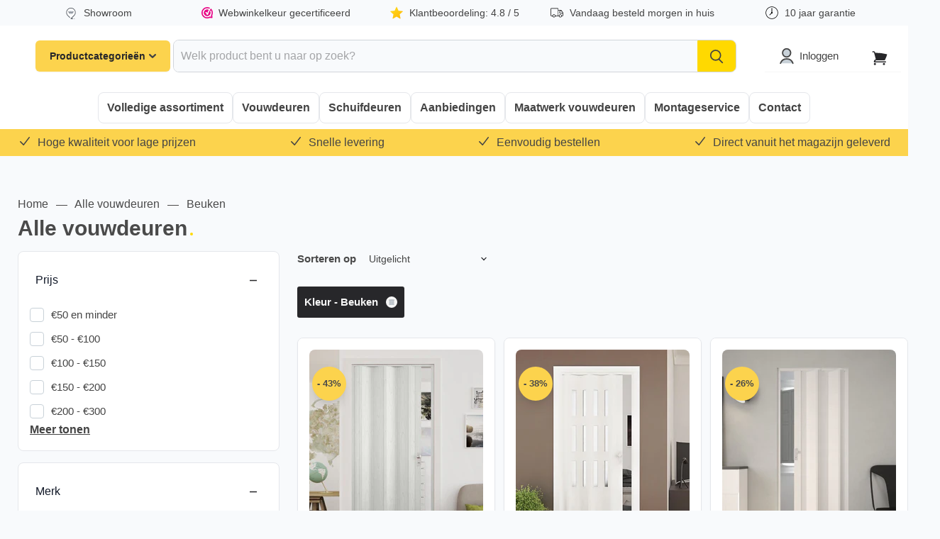

--- FILE ---
content_type: text/html; charset=utf-8
request_url: https://vouwdeurspecialist.nl/collections/alle-vouwdeuren/kleur_bruin?_=1768204427848&section_id=ajax-product-count
body_size: -132
content:
<div id="shopify-section-ajax-product-count" class="shopify-section">

<template data-options>
  {
    "hash": "323783be9a53a31e158ec9600626a4703e99f4e183bc1acb8772cbdf5c3a1ece"
  }
</template>

<template data-data>
  {
    "product_count": 23
  }
</template>
</div>

--- FILE ---
content_type: text/html; charset=utf-8
request_url: https://vouwdeurspecialist.nl/collections/alle-vouwdeuren/kleur_donker-bruin?_=1768204427848&section_id=ajax-product-count
body_size: -1025
content:
<div id="shopify-section-ajax-product-count" class="shopify-section">

<template data-options>
  {
    "hash": "323783be9a53a31e158ec9600626a4703e99f4e183bc1acb8772cbdf5c3a1ece"
  }
</template>

<template data-data>
  {
    "product_count": 23
  }
</template>
</div>

--- FILE ---
content_type: text/html; charset=utf-8
request_url: https://vouwdeurspecialist.nl/collections/alle-vouwdeuren/kleur_wit?_=1768204427863&section_id=ajax-product-count
body_size: -115
content:
<div id="shopify-section-ajax-product-count" class="shopify-section">

<template data-options>
  {
    "hash": "323783be9a53a31e158ec9600626a4703e99f4e183bc1acb8772cbdf5c3a1ece"
  }
</template>

<template data-data>
  {
    "product_count": 65
  }
</template>
</div>

--- FILE ---
content_type: text/html; charset=utf-8
request_url: https://vouwdeurspecialist.nl/collections/alle-vouwdeuren/kleur_zwart?_=1768204427863&section_id=ajax-product-count
body_size: -112
content:
<div id="shopify-section-ajax-product-count" class="shopify-section">

<template data-options>
  {
    "hash": "323783be9a53a31e158ec9600626a4703e99f4e183bc1acb8772cbdf5c3a1ece"
  }
</template>

<template data-data>
  {
    "product_count": 11
  }
</template>
</div>

--- FILE ---
content_type: text/css
request_url: https://vouwdeurspecialist.nl/cdn/shop/t/41/assets/footer-styling-css.css?v=166910884948697304171764168647
body_size: 506
content:
.route .button{display:flex!important;align-items:center!important}.tiooeps{display:flex!important;flex-direction:column;gap:1rem}.footer{margin:120px 0 0;display:block}.footer .footer_top{position:relative;z-index:2;padding:70px 0;background-image:url();background-repeat:no-repeat;background-position:center;background-size:cover;background-color:#ffd900;color:#444}@media only screen and (max-width: 767px){.footer{margin:100px 0 0}}.second-bottom-bottom{padding:15px 0!important}.footer .footer_top:before{content:"";position:absolute;top:0;right:0;bottom:0;left:0;background:#fcd34d;opacity:.88}.footer .container{position:relative;display:-webkit-box;display:-ms-flexbox;display:flex}.footer .footer_top .footer_specialists{width:28%;margin:0 0 0 auto}.footer .footer_top .footer_address .footer_heading{font-size:24px;line-height:40px}.footer_heading{color:#263562}.footer .footer_top .footer_heading{margin:0 0 15px;display:block;color:#fff}.footer .footer_top p{margin:0;font-size:20px;line-height:32px}.footer .footer_top .footer_address .footer_opening_hours{margin:30px 0;font-size:14px;line-height:28px}.footer .footer_top .footer_address .button{background:#fff;color:#ffd900}.footer .footer_top .footer_specialists .footer_heading{font-size:24px;line-height:40px}.footer .footer_top .footer_heading{margin:0 0 15px;display:block;color:#444}.contact_button{margin:30px 0 0;display:-webkit-box;display:-ms-flexbox;display:flex;-webkit-box-align:center;-ms-flex-align:center;align-items:center;color:#444}.contact_button .icon{position:relative;width:64px;height:64px;margin:0 25px 0 0;border-radius:100%;background:#fff}.contact_button span{font-size:14px;line-height:24px}.contact_button span strong{font-size:16px;display:block}.contact_button:last-child{margin:25px 0 0}.contact_button .icon svg{position:absolute;top:50%;left:50%;-webkit-transform:translate(-50%,-50%);transform:translate(-50%,-50%)}.contact_button:hover{color:#fff;text-decoration:underline}@media only screen and (max-width: 767px){.footer .footer_top{padding:50px 0}}@media only screen and (max-width: 958px){.footer .footer_top{background-size:cover}}@media only screen and (max-width: 559px){.footer .container{display:block}}@media only screen and (max-width: 767px){.footer .footer_top .footer_address .footer_heading{font-size:20px;line-height:28px}}@media only screen and (max-width: 559px){.footer .footer_top p{font-size:18px}}@media only screen and (max-width: 767px){.button{font-size:14px}}@media only screen and (max-width: 559px){.footer .footer_top .footer_specialists{margin:50px 0 0}}@media only screen and (max-width: 767px){.footer .footer_top .footer_specialists{width:auto}}@media only screen and (max-width: 767px){.footer .footer_top .footer_specialists .footer_heading{font-size:20px;line-height:28px}}@media only screen and (max-width: 767px){.contact_button .icon{width:50px;height:50px}}.pxs-newsletter-content{width:fit-content;margin-right:auto;margin-left:0;padding:0;margin-bottom:40px}.footer .footer_middle{position:relative;z-index:2;padding:70px 0;background:#fafafa}.footer .footer_middle .footer_middle_right .footer_info ul{line-height:36px;margin:0;padding:0;list-style-type:none}@media only screen and (max-width: 659px){.footer .footer_middle .footer_middle_left .footer_middle_left_bottom{display:block}}@media only screen and (max-width: 559px){.footer .footer_middle .footer_middle_right{margin:40px 0 0}}.footer .footer_middle .footer_middle_left{width:65%}.footer .footer_middle .footer_middle_right{width:28%;margin:0 0 0 auto}.footer .footer_middle .footer_middle_left .footer_middle_left_bottom{display:-webkit-box;display:-ms-flexbox;display:flex}.footer .footer_middle .footer_middle_left .footer_middle_left_bottom .footer_heading{margin:0 0 5px;display:block;font-size:20px;line-height:28px}.footer .footer_middle .footer_middle_left .footer_middle_left_bottom p{margin:0 0 20px}.shop_logos{display:-webkit-box;display:-ms-flexbox;display:flex;-webkit-box-align:center;-ms-flex-align:center;align-items:center}.payment_provider svg{width:100%}.shop_logos .payment_provider{width:50px;height:35px;justify-content:center;margin:0 15px 0 0;display:-webkit-box;display:-ms-flexbox;display:flex;-webkit-box-align:center;-ms-flex-align:center;align-items:center;background:#fff}@media only screen and (max-width: 559px){.footer .footer_middle .footer_middle_right{margin:40px 0 0}.newsletter .newsletter-submit{width:100%;margin-left:0;margin-top:17px}.newsletter .newsletter-input{width:100%!important}.button-primary.mdc-ripple-surface.mdc-ripple-upgraded{width:100%}}@media only screen and (max-width: 767px){.footer .footer_middle .footer_middle_right{width:auto;margin:50px 0 0}}@media only screen and (max-width: 767px){.footer .footer_middle .footer_middle_right .footer_info{font-size:16px}}@media only screen and (max-width: 958px){.footer .footer_bottom .footer_widget{width:50%;float:left}}@media only screen and (max-width: 559px){.footer .footer_middle .footer_middle_left .footer_middle_left_bottom{display:block}}.footer .footer_middle .footer_middle_left .footer_middle_left_bottom .footer_social{margin:0 0 0 auto}@media only screen and (max-width: 559px){.footer .footer_middle .footer_middle_left .footer_middle_left_bottom .footer_social{margin:50px 0 0}}@media only screen and (max-width: 767px) .footer .footer_middle .footer_middle_left .footer_middle_left_bottom .footer_social{font-size: 16px}.newsletter .newsletter-input{width:calc(67% - 10px);max-width:400px}@media only screen and (max-width: 767px){.footer .footer_middle{padding:50px 0}}@media only screen and (max-width: 767px){.footer .footer_middle .container{display:block}}@media only screen and (max-width: 767px){.footer .footer_middle .footer_middle_left{width:auto}}.footer .footer_bottom{position:relative;z-index:2;background-color:#fff;padding:70px 0}@media only screen and (max-width: 767px){.footer .footer_bottom{padding:50px 0}}.footer .footer_bottom .container{display:-webkit-box;display:-ms-flexbox;display:flex;-webkit-box-pack:justify;-ms-flex-pack:justify;justify-content:space-between}@media only screen and (max-width: 958px){.footer .footer_bottom .container{display:block}}.footer .footer_bottom .footer_widget{padding-right:30px;min-width:280px}@media only screen and (max-width: 958px){.footer .footer_bottom .footer_widget{width:100%;float:left}}@media only screen and (max-width: 767px){.footer .footer_bottom .footer_widget{font-size:16px}}@media only screen and (max-width: 559px){.footer .footer_bottom .footer_widget:last-child{width:auto;float:none;display:block}}.footer .footer_bottom .footer_widget .footer_widget_title{margin:0 0 30px;font-size:24px;line-height:40px}@media only screen and (max-width: 767px){.footer .footer_bottom .footer_widget .footer_widget_title{margin:0 0 10px}.custom-brands{position:relative;padding-left:5%;padding-bottom:5%;padding-right:1%}}.footer .footer_bottom .footer_widget ul li{margin:0;padding:0;line-height:40px}.footer .footer_bottom .footer_widget ul li:before{display:none}.footer .footer_bottom .footer_widget ul li a,.footer .footer_bottom .footer_widget ul li a:hover{color:#444}.footer .footer_bottom .footer_widget ul li.current-menu-item a{color:#ffd900}.menu-2-2-2{list-style:none;padding:0;margin:0}
/*# sourceMappingURL=/cdn/shop/t/41/assets/footer-styling-css.css.map?v=166910884948697304171764168647 */


--- FILE ---
content_type: text/javascript
request_url: https://vouwdeurspecialist.nl/cdn/shop/t/41/assets/custom.js?v=16512215970800098501764168647
body_size: 2845
content:
$("body").on("click",".js-change-quantity",function(){var t=$(this),a=$(this).siblings("input"),i=$(this).parents(".product-form--atc-qty").find(".js--quantity").siblings("input"),r=parseInt(a.val()),n=parseFloat(i.val()),c=parseFloat(n.toFixed(2)),o=a.attr("min")||0,p=$(".product-form--atc-qty .product-quantity-price .price--main").data("singalprice"),u=a.data("quantity-cm");if(t.data("func")=="plus"){r<1e29&&a.val(r+1);var e=(r+1)*u,s=(r+1)*p}else r>o&&a.val(r-1),s=(r-1)*p,r-1==0&&(s=p),c==u?e=u:e=(r-1)*u;var d=parseFloat(e.toFixed(2));i.val(d),$(".product-form--atc-qty .product-quantity-price .money").html(Shopify.formatMoney(s,"{{ amount_with_comma_separator }}")),a.trigger("change")}),$("body").on("click",".js--quantity",function(){var t=$(this);t.data("func")=="plus"?t.parents(".product-form--atc-qty").find(".js-change-quantity.product-plus").trigger("click"):t.parents(".product-form--atc-qty").find(".js-change-quantity.product-minus").trigger("click")}),$("#product-quantity-input").bind("change",function(){var t=parseInt($(this).val())||0,a=$(".product-form--atc-qty .product-quantity-price .price--main").data("singalprice"),i=$(this).parents(".product-form--atc-qty").find(".js--quantity").siblings("input"),r=$(this).data("quantity-cm"),n=t*a,c=parseFloat((t*r).toFixed(2));$(".product-form--atc-qty .product-quantity-price .money").html(Shopify.formatMoney(n,"{{ amount_with_comma_separator }}")),i.val(c)}),$("#product-m-quantity").bind("change",function(){var t=$(this).val()||0,a=$(this).parents(".product-form--atc-qty").find(".js-change-quantity").siblings("input"),i=$(".product-form--atc-qty .product-quantity-price .price--main").data("singalprice"),r=a.data("quantity-cm"),n=parseFloat(t)/parseFloat(r),c=Math.ceil(n),o=c*i,p=parseFloat((c*r).toFixed(2));$(".product-form--atc-qty .product-quantity-price .money").html(Shopify.formatMoney(o,"{{ amount_with_comma_separator }}")),a.val(c),$(this).val(p)}),$(".product_categories_toggle").on("click",function(e){$(this).parent().toggleClass("active"),$(".product_categories_menu_overlay").toggleClass("active")}),$(".product_categories_menu_overlay").on("click",function(e){$(this).removeClass("active"),$(".header_product_categories_wrapper").removeClass("active")}),$(".header_search_toggle").on("click",function(e){$(this).toggleClass("active"),$(".woocommerce-product-search").toggleClass("active"),$(".woocommerce-product-search input").focus()}),$(".read_more_toggle").click(function(){var t=$(this).attr("data-more"),e=$(this).attr("data-less");return $(this).hasClass("hide-content")?$(this).removeClass("hide-content").removeClass("bottom").addClass("top").html(e+'<svg height="6" viewBox="0 0 10 6" width="10" xmlns="http://www.w3.org/2000/svg"><path d="m3.38802817 7.11112202 3.88887322 3.59998698c.41609802.385188 1.0300992.385188 1.44619722 0l3.88887319-3.59998698c.4659158-.43130501.5198728-1.18886225.1205165-1.69205143-.3993564-.50318919-1.100798-.56146282-1.5667137-.1301578l-3.88887321 3.59998694h1.44619722l-3.88887322-3.59998694c-.46591572-.43130502-1.16735732-.37303139-1.56671366.1301578-.39935634.50318918-.34539929 1.26074642.12051644 1.69205143z" fill="#0076ff" transform="matrix(-1 0 0 -1 13 11)"/></svg>'):$(this).addClass("hide-content").removeClass("top").addClass("bottom").html(t+'<svg height="6" viewBox="0 0 10 6" width="10" xmlns="http://www.w3.org/2000/svg"><path d="m3.38802817 7.11112202 3.88887322 3.59998698c.41609802.385188 1.0300992.385188 1.44619722 0l3.88887319-3.59998698c.4659158-.43130501.5198728-1.18886225.1205165-1.69205143-.3993564-.50318919-1.100798-.56146282-1.5667137-.1301578l-3.88887321 3.59998694h1.44619722l-3.88887322-3.59998694c-.46591572-.43130502-1.16735732-.37303139-1.56671366.1301578-.39935634.50318918-.34539929 1.26074642.12051644 1.69205143z" fill="#008bff" transform="translate(-3 -5)"/></svg>'),$(this).prev().toggleClass("hide"),!1}),$(".products_results_seo_text_toggle").on("click",function(){$(this).toggleClass("active"),$(".products_results .seo_text").slideToggle()}),$("span.optional").text("optioneel"),$(".shipping_address").hide(),$("#ship-to-different-address-checkbox").prop("checked",!1),$(".faq_item dt").click(function(){$(this).toggleClass("active").closest("dt").siblings("dt").removeClass("active"),$(this).next(".faq_item_content").stop().slideToggle().siblings(".faq_item_content").slideUp()}),$(".faq_item_content").hide(),$(".composite_component:not(.static)").each(function(){$(this).find(".component_title_wrapper h2").prepend('<input class="component_toggle" type="checkbox" checked>');var t=$(this),e=$(this).find(".component_toggle"),s=($(this).find(".step_title_text"),$(this).find(".component_options_select")),o=$(s).prop("selectedIndex");$(s).prop("selectedIndex",o),$(e).on("click",function(o2){$(e).is(":checked")?(console.log("checked"),$(s).prop("selectedIndex",1).change(),$(t).removeClass("composite_component_hide")):(console.log("not checked"),$(s).prop("selectedIndex",0).change(),$(t).addClass("composite_component_hide"))})});function toggleAccordion(header){var content=header.nextElementSibling;if(content.style.display==="block")content.style.display="none";else{content.style.display="block";var inputField=content.querySelector(".form-field-input");inputField&&inputField.focus()}}$(document).ready(function(){$(".readmore").click(function(event){event.preventDefault();var description=document.querySelector("#product-description2");console.log(description.style.height),description.style.height===""?description.style.height="auto":description.style.height==="auto"?description.style.height="":description.style.height="92px",$(this).text($(this).text()=="- Lees minder"?"+ Lees meer":"- Lees minder")})}),$(document).ready(function(){var frameRate=30,dt=1/frameRate,DEG_TO_RAD=Math.PI/180,RAD_TO_DEG=180/Math.PI,colors=[["#df0049","#660671"],["#00e857","#005291"],["#2bebbc","#05798a"],["#ffd200","#b06c00"]];function Vector2(_x,_y){this.x=_x,this.y=_y,this.Length=function(){return Math.sqrt(this.SqrLength())},this.SqrLength=function(){return this.x*this.x+this.y*this.y},this.Equals=function(_vec0,_vec1){return _vec0.x==_vec1.x&&_vec0.y==_vec1.y},this.Add=function(_vec){this.x+=_vec.x,this.y+=_vec.y},this.Sub=function(_vec){this.x-=_vec.x,this.y-=_vec.y},this.Div=function(_f){this.x/=_f,this.y/=_f},this.Mul=function(_f){this.x*=_f,this.y*=_f},this.Normalize=function(){var sqrLen=this.SqrLength();if(sqrLen!=0){var factor=1/Math.sqrt(sqrLen);this.x*=factor,this.y*=factor}},this.Normalized=function(){var sqrLen=this.SqrLength();if(sqrLen!=0){var factor=1/Math.sqrt(sqrLen);return new Vector2(this.x*factor,this.y*factor)}return new Vector2(0,0)}}Vector2.Lerp=function(_vec0,_vec1,_t){return new Vector2((_vec1.x-_vec0.x)*_t+_vec0.x,(_vec1.y-_vec0.y)*_t+_vec0.y)},Vector2.Distance=function(_vec0,_vec1){return Math.sqrt(Vector2.SqrDistance(_vec0,_vec1))},Vector2.SqrDistance=function(_vec0,_vec1){var x=_vec0.x-_vec1.x,y=_vec0.y-_vec1.y;return x*x+y*y+z*z},Vector2.Scale=function(_vec0,_vec1){return new Vector2(_vec0.x*_vec1.x,_vec0.y*_vec1.y)},Vector2.Min=function(_vec0,_vec1){return new Vector2(Math.min(_vec0.x,_vec1.x),Math.min(_vec0.y,_vec1.y))},Vector2.Max=function(_vec0,_vec1){return new Vector2(Math.max(_vec0.x,_vec1.x),Math.max(_vec0.y,_vec1.y))},Vector2.ClampMagnitude=function(_vec0,_len){var vecNorm=_vec0.Normalized;return new Vector2(vecNorm.x*_len,vecNorm.y*_len)},Vector2.Sub=function(_vec0,_vec1){return new Vector2(_vec0.x-_vec1.x,_vec0.y-_vec1.y,_vec0.z-_vec1.z)};function EulerMass(_x,_y,_mass,_drag){this.position=new Vector2(_x,_y),this.mass=_mass,this.drag=_drag,this.force=new Vector2(0,0),this.velocity=new Vector2(0,0),this.AddForce=function(_f){this.force.Add(_f)},this.Integrate=function(_dt){var acc=this.CurrentForce(this.position);acc.Div(this.mass);var posDelta=new Vector2(this.velocity.x,this.velocity.y);posDelta.Mul(_dt),this.position.Add(posDelta),acc.Mul(_dt),this.velocity.Add(acc),this.force=new Vector2(0,0)},this.CurrentForce=function(_pos,_vel){var totalForce=new Vector2(this.force.x,this.force.y),speed=this.velocity.Length(),dragVel=new Vector2(this.velocity.x,this.velocity.y);return dragVel.Mul(this.drag*this.mass*speed),totalForce.Sub(dragVel),totalForce}}function ConfettiPaper(_x,_y){this.pos=new Vector2(_x,_y),this.rotationSpeed=Math.random()*600+800,this.angle=DEG_TO_RAD*Math.random()*360,this.rotation=DEG_TO_RAD*Math.random()*360,this.cosA=1,this.size=5,this.oscillationSpeed=Math.random()*1.5+.5,this.xSpeed=40,this.ySpeed=Math.random()*60+50,this.corners=new Array,this.time=Math.random();var ci=Math.round(Math.random()*(colors.length-1));this.frontColor=colors[ci][0],this.backColor=colors[ci][1];for(var i=0;i<4;i++){var dx=Math.cos(this.angle+DEG_TO_RAD*(i*90+45)),dy=Math.sin(this.angle+DEG_TO_RAD*(i*90+45));this.corners[i]=new Vector2(dx,dy)}this.Update=function(_dt){this.time+=_dt,this.rotation+=this.rotationSpeed*_dt,this.cosA=Math.cos(DEG_TO_RAD*this.rotation),this.pos.x+=Math.cos(this.time*this.oscillationSpeed)*this.xSpeed*_dt,this.pos.y+=this.ySpeed*_dt,this.pos.y>ConfettiPaper.bounds.y&&(this.pos.x=Math.random()*ConfettiPaper.bounds.x,this.pos.y=0)},this.Draw=function(_g){this.cosA>0?_g.fillStyle=this.frontColor:_g.fillStyle=this.backColor,_g.beginPath(),_g.moveTo(this.pos.x+this.corners[0].x*this.size,this.pos.y+this.corners[0].y*this.size*this.cosA);for(var i2=1;i2<4;i2++)_g.lineTo(this.pos.x+this.corners[i2].x*this.size,this.pos.y+this.corners[i2].y*this.size*this.cosA);_g.closePath(),_g.fill()}}ConfettiPaper.bounds=new Vector2(0,0);function ConfettiRibbon(_x,_y,_count,_dist,_thickness,_angle,_mass,_drag){this.particleDist=_dist,this.particleCount=_count,this.particleMass=_mass,this.particleDrag=_drag,this.particles=new Array;var ci=Math.round(Math.random()*(colors.length-1));this.frontColor=colors[ci][0],this.backColor=colors[ci][1],this.xOff=Math.cos(DEG_TO_RAD*_angle)*_thickness,this.yOff=Math.sin(DEG_TO_RAD*_angle)*_thickness,this.position=new Vector2(_x,_y),this.prevPosition=new Vector2(_x,_y),this.velocityInherit=Math.random()*2+4,this.time=Math.random()*100,this.oscillationSpeed=Math.random()*2+2,this.oscillationDistance=Math.random()*40+40,this.ySpeed=Math.random()*40+80;for(var i=0;i<this.particleCount;i++)this.particles[i]=new EulerMass(_x,_y-i*this.particleDist,this.particleMass,this.particleDrag);this.Update=function(_dt){var i2=0;this.time+=_dt*this.oscillationSpeed,this.position.y+=this.ySpeed*_dt,this.position.x+=Math.cos(this.time)*this.oscillationDistance*_dt,this.particles[0].position=this.position;var dX=this.prevPosition.x-this.position.x,dY=this.prevPosition.y-this.position.y,delta=Math.sqrt(dX*dX+dY*dY);for(this.prevPosition=new Vector2(this.position.x,this.position.y),i2=1;i2<this.particleCount;i2++){var dirP=Vector2.Sub(this.particles[i2-1].position,this.particles[i2].position);dirP.Normalize(),dirP.Mul(delta/_dt*this.velocityInherit),this.particles[i2].AddForce(dirP)}for(i2=1;i2<this.particleCount;i2++)this.particles[i2].Integrate(_dt);for(i2=1;i2<this.particleCount;i2++){var rp2=new Vector2(this.particles[i2].position.x,this.particles[i2].position.y);rp2.Sub(this.particles[i2-1].position),rp2.Normalize(),rp2.Mul(this.particleDist),rp2.Add(this.particles[i2-1].position),this.particles[i2].position=rp2}this.position.y>ConfettiRibbon.bounds.y+this.particleDist*this.particleCount&&this.Reset()},this.Reset=function(){this.position.y=-Math.random()*ConfettiRibbon.bounds.y,this.position.x=Math.random()*ConfettiRibbon.bounds.x,this.prevPosition=new Vector2(this.position.x,this.position.y),this.velocityInherit=Math.random()*2+4,this.time=Math.random()*100,this.oscillationSpeed=Math.random()*2+1.5,this.oscillationDistance=Math.random()*40+40,this.ySpeed=Math.random()*40+80;var ci2=Math.round(Math.random()*(colors.length-1));this.frontColor=colors[ci2][0],this.backColor=colors[ci2][1],this.particles=new Array;for(var i2=0;i2<this.particleCount;i2++)this.particles[i2]=new EulerMass(this.position.x,this.position.y-i2*this.particleDist,this.particleMass,this.particleDrag)},this.Draw=function(_g){for(var i2=0;i2<this.particleCount-1;i2++){var p0=new Vector2(this.particles[i2].position.x+this.xOff,this.particles[i2].position.y+this.yOff),p1=new Vector2(this.particles[i2+1].position.x+this.xOff,this.particles[i2+1].position.y+this.yOff);this.Side(this.particles[i2].position.x,this.particles[i2].position.y,this.particles[i2+1].position.x,this.particles[i2+1].position.y,p1.x,p1.y)<0?(_g.fillStyle=this.frontColor,_g.strokeStyle=this.frontColor):(_g.fillStyle=this.backColor,_g.strokeStyle=this.backColor),i2==0?(_g.beginPath(),_g.moveTo(this.particles[i2].position.x,this.particles[i2].position.y),_g.lineTo(this.particles[i2+1].position.x,this.particles[i2+1].position.y),_g.lineTo((this.particles[i2+1].position.x+p1.x)*.5,(this.particles[i2+1].position.y+p1.y)*.5),_g.closePath(),_g.stroke(),_g.fill(),_g.beginPath(),_g.moveTo(p1.x,p1.y),_g.lineTo(p0.x,p0.y),_g.lineTo((this.particles[i2+1].position.x+p1.x)*.5,(this.particles[i2+1].position.y+p1.y)*.5),_g.closePath(),_g.stroke(),_g.fill()):i2==this.particleCount-2?(_g.beginPath(),_g.moveTo(this.particles[i2].position.x,this.particles[i2].position.y),_g.lineTo(this.particles[i2+1].position.x,this.particles[i2+1].position.y),_g.lineTo((this.particles[i2].position.x+p0.x)*.5,(this.particles[i2].position.y+p0.y)*.5),_g.closePath(),_g.stroke(),_g.fill(),_g.beginPath(),_g.moveTo(p1.x,p1.y),_g.lineTo(p0.x,p0.y),_g.lineTo((this.particles[i2].position.x+p0.x)*.5,(this.particles[i2].position.y+p0.y)*.5),_g.closePath(),_g.stroke(),_g.fill()):(_g.beginPath(),_g.moveTo(this.particles[i2].position.x,this.particles[i2].position.y),_g.lineTo(this.particles[i2+1].position.x,this.particles[i2+1].position.y),_g.lineTo(p1.x,p1.y),_g.lineTo(p0.x,p0.y),_g.closePath(),_g.stroke(),_g.fill())}},this.Side=function(x1,y1,x2,y2,x3,y3){return(x1-x2)*(y3-y2)-(y1-y2)*(x3-x2)}}ConfettiRibbon.bounds=new Vector2(0,0),confetti={},confetti.Context=function(parent){var i=0,canvasParent=document.getElementById(parent),canvas=document.createElement("canvas");canvas.width=canvasParent.offsetWidth,canvas.height=canvasParent.offsetHeight,canvasParent.appendChild(canvas);var context=canvas.getContext("2d"),interval=null,confettiRibbonCount=7,rpCount=30,rpDist=8,rpThick=8,confettiRibbons=new Array;for(ConfettiRibbon.bounds=new Vector2(canvas.width,canvas.height),i=0;i<confettiRibbonCount;i++)confettiRibbons[i]=new ConfettiRibbon(Math.random()*canvas.width,-Math.random()*canvas.height*2,rpCount,rpDist,rpThick,45,1,.05);var confettiPaperCount=25,confettiPapers=new Array;for(ConfettiPaper.bounds=new Vector2(canvas.width,canvas.height),i=0;i<confettiPaperCount;i++)confettiPapers[i]=new ConfettiPaper(Math.random()*canvas.width,Math.random()*canvas.height);this.resize=function(){canvas.width=canvasParent.offsetWidth,canvas.height=canvasParent.offsetHeight,ConfettiPaper.bounds=new Vector2(canvas.width,canvas.height),ConfettiRibbon.bounds=new Vector2(canvas.width,canvas.height)},this.start=function(){this.stop();var context2=this;this.interval=setInterval(function(){confetti.update()},1e3/frameRate)},this.stop=function(){clearInterval(this.interval)},this.update=function(){var i2=0;for(context.clearRect(0,0,canvas.width,canvas.height),i2=0;i2<confettiPaperCount;i2++)confettiPapers[i2].Update(dt),confettiPapers[i2].Draw(context);for(i2=0;i2<confettiRibbonCount;i2++)confettiRibbons[i2].Update(dt),confettiRibbons[i2].Draw(context)}};var confetti=new confetti.Context("confetti");confetti.start(),$(window).resize(function(){confetti.resize()})});
//# sourceMappingURL=/cdn/shop/t/41/assets/custom.js.map?v=16512215970800098501764168647
